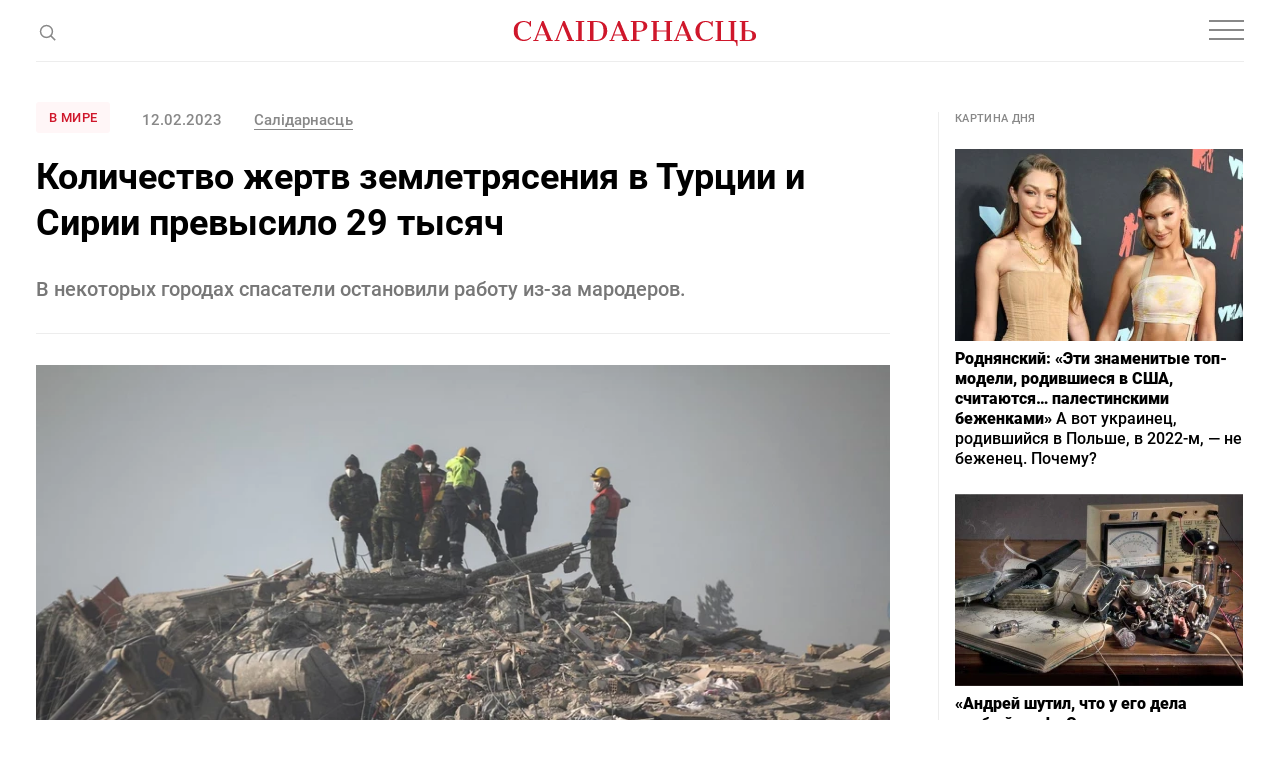

--- FILE ---
content_type: text/html; charset=utf-8
request_url: https://www.google.com/recaptcha/api2/aframe
body_size: 270
content:
<!DOCTYPE HTML><html><head><meta http-equiv="content-type" content="text/html; charset=UTF-8"></head><body><script nonce="DyZYKDgNLlgByrCWk-G8Vw">/** Anti-fraud and anti-abuse applications only. See google.com/recaptcha */ try{var clients={'sodar':'https://pagead2.googlesyndication.com/pagead/sodar?'};window.addEventListener("message",function(a){try{if(a.source===window.parent){var b=JSON.parse(a.data);var c=clients[b['id']];if(c){var d=document.createElement('img');d.src=c+b['params']+'&rc='+(localStorage.getItem("rc::a")?sessionStorage.getItem("rc::b"):"");window.document.body.appendChild(d);sessionStorage.setItem("rc::e",parseInt(sessionStorage.getItem("rc::e")||0)+1);localStorage.setItem("rc::h",'1768607894432');}}}catch(b){}});window.parent.postMessage("_grecaptcha_ready", "*");}catch(b){}</script></body></html>

--- FILE ---
content_type: application/javascript
request_url: https://gazetaby.info/js/simple-share.min.js?v=1621426910
body_size: 7499
content:
!function(u){"use strict";var v={facebook:{name:"facebook",url:"https://www.facebook.com/sharer.php?src=sp&u={url}",title:"Facebook",color:"#1877f2",icon:'<svg width="9" height="17" viewBox="0 0 9 17" fill="none" xmlns="http://www.w3.org/2000/svg"><path d="M2.90625 16.1934V9.03711H0.5V6.19336H2.90625V3.94336C2.90625 2.75586 3.23958 1.83919 3.90625 1.19336C4.57292 0.526693 5.45833 0.193359 6.5625 0.193359C7.45833 0.193359 8.1875 0.235026 8.75 0.318359V2.84961H7.25C6.6875 2.84961 6.30208 2.97461 6.09375 3.22461C5.92708 3.43294 5.84375 3.76628 5.84375 4.22461V6.19336H8.5L8.125 9.03711H5.84375V16.1934H2.90625Z" fill="#333333"/></svg>',width:800,height:520},vk:{name:"vk",url:"https://vk.com/share.php?url={url}&title={title}",title:"VK",color:"#4680c2",icon:'<svg width="17" height="11" viewBox="0 0 17 11" fill="none" xmlns="http://www.w3.org/2000/svg"><path d="M16.5312 0.880859C16.6562 0.422526 16.4688 0.193359 15.9688 0.193359H14.125C13.75 0.193359 13.4896 0.370443 13.3438 0.724609L13.0312 1.34961C12.7812 1.89128 12.5208 2.39128 12.25 2.84961C11.8542 3.49544 11.4583 4.03711 11.0625 4.47461C10.8542 4.70378 10.6875 4.86003 10.5625 4.94336C10.4375 5.00586 10.3229 5.03711 10.2188 5.03711C10.1354 5.03711 10.0625 4.99544 10 4.91211C9.9375 4.82878 9.90625 4.69336 9.90625 4.50586V0.880859C9.90625 0.630859 9.86458 0.453776 9.78125 0.349609C9.71875 0.245443 9.59375 0.193359 9.40625 0.193359H6.5C6.375 0.193359 6.26042 0.235026 6.15625 0.318359C6.07292 0.401693 6.03125 0.505859 6.03125 0.630859C6.03125 0.735026 6.10417 0.880859 6.25 1.06836C6.39583 1.23503 6.5 1.39128 6.5625 1.53711C6.6875 1.78711 6.76042 2.07878 6.78125 2.41211V5.13086C6.78125 5.40169 6.75 5.58919 6.6875 5.69336C6.64583 5.77669 6.5625 5.81836 6.4375 5.81836C6.22917 5.81836 5.9375 5.58919 5.5625 5.13086C5.1875 4.67253 4.8125 4.07878 4.4375 3.34961C4.02083 2.55794 3.66667 1.74544 3.375 0.912109C3.29167 0.641276 3.1875 0.453776 3.0625 0.349609C2.95833 0.245443 2.79167 0.193359 2.5625 0.193359H0.71875C0.302083 0.193359 0.09375 0.370443 0.09375 0.724609C0.09375 0.932943 0.166667 1.29753 0.3125 1.81836C0.541667 2.46419 0.84375 3.16211 1.21875 3.91211C1.69792 4.89128 2.29167 5.86003 3 6.81836C3.75 7.90169 4.625 8.73503 5.625 9.31836C6.625 9.90169 7.61458 10.1934 8.59375 10.1934C9.15625 10.1934 9.53125 10.1309 9.71875 10.0059C9.86458 9.90169 9.92708 9.72461 9.90625 9.47461V8.66211C9.90625 8.16211 9.91667 7.83919 9.9375 7.69336C9.9375 7.48503 9.96875 7.34961 10.0312 7.28711C10.1146 7.22461 10.2396 7.19336 10.4062 7.19336C10.8021 7.19336 11.4167 7.58919 12.25 8.38086C12.5 8.63086 12.7812 8.94336 13.0938 9.31836C13.4271 9.67253 13.6562 9.89128 13.7812 9.97461C13.9688 10.1204 14.1771 10.1934 14.4062 10.1934H16.25C16.5 10.1934 16.6771 10.1309 16.7812 10.0059C16.9062 9.86003 16.9375 9.66211 16.875 9.41211C16.6875 8.82878 15.8438 7.76628 14.3438 6.22461L14.0625 5.91211C13.9375 5.76628 13.875 5.64128 13.875 5.53711C13.875 5.43294 13.9375 5.28711 14.0625 5.09961C14.0833 5.07878 14.2812 4.79753 14.6562 4.25586C15.0938 3.56836 15.4688 2.96419 15.7812 2.44336C16.2188 1.71419 16.4688 1.19336 16.5312 0.880859Z" fill="#333333"/></svg>',width:550,height:420},twitter:{name:"twitter",url:"https://twitter.com/intent/tweet?url={url}&text={title}",title:"Twitter",color:"#1da1f2",icon:'<svg width="17" height="14" viewBox="0 0 17 14" fill="none" xmlns="http://www.w3.org/2000/svg"><path d="M14.8438 3.44336C14.8646 3.52669 14.875 3.66211 14.875 3.84961C14.875 5.34961 14.5104 6.79753 13.7812 8.19336C13.0312 9.67253 11.9792 10.8496 10.625 11.7246C9.14583 12.7038 7.44792 13.1934 5.53125 13.1934C3.69792 13.1934 2.02083 12.7038 0.5 11.7246C0.729167 11.7454 0.989583 11.7559 1.28125 11.7559C2.80208 11.7559 4.16667 11.2871 5.375 10.3496C4.64583 10.3496 4 10.1413 3.4375 9.72461C2.89583 9.28711 2.52083 8.74544 2.3125 8.09961C2.52083 8.12044 2.71875 8.13086 2.90625 8.13086C3.19792 8.13086 3.48958 8.09961 3.78125 8.03711C3.03125 7.87044 2.40625 7.48503 1.90625 6.88086C1.40625 6.27669 1.15625 5.58919 1.15625 4.81836V4.75586C1.61458 5.02669 2.10417 5.17253 2.625 5.19336C2.1875 4.88086 1.83333 4.48503 1.5625 4.00586C1.29167 3.52669 1.15625 3.00586 1.15625 2.44336C1.15625 1.86003 1.3125 1.30794 1.625 0.787109C2.4375 1.80794 3.42708 2.62044 4.59375 3.22461C5.78125 3.82878 7.04167 4.16211 8.375 4.22461C8.33333 3.97461 8.3125 3.72461 8.3125 3.47461C8.3125 2.89128 8.45833 2.34961 8.75 1.84961C9.04167 1.32878 9.4375 0.922526 9.9375 0.630859C10.4375 0.339193 10.9792 0.193359 11.5625 0.193359C12.0417 0.193359 12.4792 0.287109 12.875 0.474609C13.2917 0.662109 13.6562 0.912109 13.9688 1.22461C14.7188 1.07878 15.4167 0.818359 16.0625 0.443359C15.8125 1.21419 15.3333 1.81836 14.625 2.25586C15.25 2.17253 15.875 1.99544 16.5 1.72461C16.0417 2.39128 15.4896 2.96419 14.8438 3.44336Z" fill="#333333"/></svg>',width:550,height:420},linkedin:{name:"linkedin",url:"https://www.linkedin.com/shareArticle?mini=true&url={url}&title={title}",title:"LinkedIn",color:"#0077b5",icon:'<svg width="24" height="24" viewBox="0 0 24 24"><path fill="currentColor" d="M20.447 20.452h-3.554v-5.569c0-1.328-.027-3.037-1.852-3.037-1.853 0-2.136 1.445-2.136 2.939v5.667H9.351V9h3.414v1.561h.046c.477-.9 1.637-1.85 3.37-1.85 3.601 0 4.267 2.37 4.267 5.455v6.286zM5.337 7.433c-1.144 0-2.063-.926-2.063-2.065 0-1.138.92-2.063 2.063-2.063 1.14 0 2.064.925 2.064 2.063 0 1.139-.925 2.065-2.064 2.065zm1.782 13.019H3.555V9h3.564v11.452zM22.225 0H1.771C.792 0 0 .774 0 1.729v20.542C0 23.227.792 24 1.771 24h20.451C23.2 24 24 23.227 24 22.271V1.729C24 .774 23.2 0 22.222 0h.003z"/></svg>',width:800,height:520},odnoklassniki:{name:"odnoklassniki",url:"https://connect.ok.ru/offer?url={url}&title={title}",title:"Odnoklassniki",color:"#f4731c",icon:'<svg width="11" height="17" viewBox="0 0 11 17" fill="none" xmlns="http://www.w3.org/2000/svg"><path d="M9.09375 10.6309C8.40625 11.0684 7.46875 11.3496 6.28125 11.4746L9.3125 14.5059C9.58333 14.7767 9.65625 15.0788 9.53125 15.4121C9.40625 15.7663 9.16667 16.0059 8.8125 16.1309C8.47917 16.2767 8.17708 16.2142 7.90625 15.9434L5.5 13.5371L3.125 15.9121C2.85417 16.1829 2.54167 16.2559 2.1875 16.1309C1.83333 16.0059 1.59375 15.7663 1.46875 15.4121C1.34375 15.0788 1.42708 14.7767 1.71875 14.5059L4.75 11.4746C3.52083 11.3496 2.57292 11.0684 1.90625 10.6309C1.34375 10.2559 0.989583 9.96419 0.84375 9.75586C0.65625 9.48503 0.65625 9.16211 0.84375 8.78711C0.96875 8.51628 1.17708 8.34961 1.46875 8.28711C1.80208 8.20378 2.15625 8.30794 2.53125 8.59961L2.90625 8.84961C3.21875 9.01628 3.55208 9.16211 3.90625 9.28711C4.42708 9.43294 4.95833 9.50586 5.5 9.50586C6.04167 9.50586 6.57292 9.43294 7.09375 9.28711C7.44792 9.16211 7.78125 9.01628 8.09375 8.84961L8.46875 8.59961C8.84375 8.30794 9.20833 8.20378 9.5625 8.28711C9.83333 8.34961 10.0417 8.51628 10.1875 8.78711C10.3542 9.16211 10.3438 9.48503 10.1562 9.75586C10.0104 9.96419 9.65625 10.2559 9.09375 10.6309ZM1.4375 4.25586C1.4375 3.50586 1.61458 2.82878 1.96875 2.22461C2.34375 1.59961 2.84375 1.11003 3.46875 0.755859C4.09375 0.380859 4.77083 0.193359 5.5 0.193359C6.22917 0.193359 6.90625 0.380859 7.53125 0.755859C8.15625 1.11003 8.64583 1.59961 9 2.22461C9.375 2.82878 9.5625 3.50586 9.5625 4.25586C9.5625 4.98503 9.375 5.66211 9 6.28711C8.64583 6.89128 8.15625 7.38086 7.53125 7.75586C6.90625 8.11003 6.22917 8.28711 5.5 8.28711C4.77083 8.28711 4.09375 8.11003 3.46875 7.75586C2.84375 7.38086 2.34375 6.89128 1.96875 6.28711C1.61458 5.66211 1.4375 4.98503 1.4375 4.25586ZM3.5 4.25586C3.5 4.79753 3.69792 5.26628 4.09375 5.66211C4.48958 6.03711 4.95833 6.22461 5.5 6.22461C6.04167 6.22461 6.51042 6.03711 6.90625 5.66211C7.30208 5.26628 7.5 4.79753 7.5 4.25586C7.5 3.69336 7.30208 3.22461 6.90625 2.84961C6.51042 2.45378 6.04167 2.25586 5.5 2.25586C4.95833 2.25586 4.48958 2.45378 4.09375 2.84961C3.69792 3.22461 3.5 3.69336 3.5 4.25586Z" fill="#333333"/></svg>',width:800,height:520},pinterest:{name:"pinterest",url:"https://pinterest.com/pin/create/button/?url={url}&description={title}&media={image}",title:"Pinterest",color:"#bd081c",icon:'<svg width="24" height="24" viewBox="0 0 24 24"><path fill="currentColor" d="M12.017 0C5.396 0 .029 5.367.029 11.987c0 5.079 3.158 9.417 7.618 11.162-.105-.949-.199-2.403.041-3.439.219-.937 1.406-5.957 1.406-5.957s-.359-.72-.359-1.781c0-1.663.967-2.911 2.168-2.911 1.024 0 1.518.769 1.518 1.688 0 1.029-.653 2.567-.992 3.992-.285 1.193.6 2.165 1.775 2.165 2.128 0 3.768-2.245 3.768-5.487 0-2.861-2.063-4.869-5.008-4.869-3.41 0-5.409 2.562-5.409 5.199 0 1.033.394 2.143.889 2.741.099.12.112.225.085.345-.09.375-.293 1.199-.334 1.363-.053.225-.172.271-.401.165-1.495-.69-2.433-2.878-2.433-4.646 0-3.776 2.748-7.252 7.92-7.252 4.158 0 7.392 2.967 7.392 6.923 0 4.135-2.607 7.462-6.233 7.462-1.214 0-2.354-.629-2.758-1.379l-.749 2.848c-.269 1.045-1.004 2.352-1.498 3.146 1.123.345 2.306.535 3.55.535 6.607 0 11.985-5.365 11.985-11.987C23.97 5.39 18.592.026 11.985.026L12.017 0z"/></svg>',width:800,height:520},telegram:{name:"telegram",url:"https://t.me/share/url?url={url}&text={title}",title:"Telegram",color:"#2ca5e0",icon:'<svg width="24" height="24" viewBox="0 0 24 24"><path fill="currentColor" d="M23.91 3.79L20.3 20.84c-.25 1.21-.98 1.5-2 .94l-5.5-4.07-2.66 2.57c-.3.3-.55.56-1.1.56-.72 0-.6-.27-.84-.95L6.3 13.7l-5.45-1.7c-1.18-.35-1.19-1.16.26-1.75l21.26-8.2c.97-.43 1.9.24 1.53 1.73z"/></svg>'},viber:{name:"viber",url:"viber://forward?text={title}%20{url}",title:"Viber",color:"#665cac",icon:'<svg width="24" height="24" viewBox="0 0 24 24"><path fill="currentColor" d="M11.398.002C9.473.028 5.331.344 3.014 2.467 1.294 4.177.693 6.698.623 9.82c-.06 3.11-.13 8.95 5.5 10.541v2.42s-.038.97.602 1.17c.79.25 1.24-.499 1.99-1.299l1.4-1.58c3.85.32 6.8-.419 7.14-.529.78-.25 5.181-.811 5.901-6.652.74-6.031-.36-9.831-2.34-11.551l-.01-.002c-.6-.55-3-2.3-8.37-2.32 0 0-.396-.025-1.038-.016zm.067 1.697c.545-.003.88.02.88.02 4.54.01 6.711 1.38 7.221 1.84 1.67 1.429 2.528 4.856 1.9 9.892-.6 4.88-4.17 5.19-4.83 5.4-.28.09-2.88.73-6.152.52 0 0-2.439 2.941-3.199 3.701-.12.13-.26.17-.35.15-.13-.03-.17-.19-.16-.41l.02-4.019c-4.771-1.32-4.491-6.302-4.441-8.902.06-2.6.55-4.732 2-6.172 1.957-1.77 5.475-2.01 7.11-2.02zm.36 2.6a.299.299 0 0 0-.3.299.3.3 0 0 0 .3.3 5.631 5.631 0 0 1 4.03 1.59c1.09 1.06 1.621 2.48 1.641 4.34a.3.3 0 0 0 .3.3v-.009a.3.3 0 0 0 .3-.3 6.451 6.451 0 0 0-1.81-4.76c-1.19-1.16-2.692-1.76-4.462-1.76zm-3.954.69a.955.955 0 0 0-.615.12h-.012c-.41.24-.788.54-1.148.94-.27.32-.421.639-.461.949a1.24 1.24 0 0 0 .05.541l.02.01a13.722 13.722 0 0 0 1.2 2.6 15.383 15.383 0 0 0 2.32 3.171l.03.04.04.03.03.03.03.03a15.603 15.603 0 0 0 3.18 2.33c1.32.72 2.122 1.06 2.602 1.2v.01c.14.04.268.06.398.06a1.84 1.84 0 0 0 1.102-.472c.39-.35.7-.738.93-1.148v-.01c.23-.43.15-.841-.18-1.121a13.632 13.632 0 0 0-2.15-1.54c-.51-.28-1.03-.11-1.24.17l-.45.569c-.23.28-.65.24-.65.24l-.012.01c-3.12-.8-3.95-3.959-3.95-3.959s-.04-.43.25-.65l.56-.45c.27-.22.46-.74.17-1.25a13.522 13.522 0 0 0-1.54-2.15.843.843 0 0 0-.504-.3zm4.473.89a.3.3 0 0 0 .002.6 3.78 3.78 0 0 1 2.65 1.15 3.5 3.5 0 0 1 .9 2.57.3.3 0 0 0 .3.299l.01.012a.3.3 0 0 0 .3-.301c.03-1.19-.34-2.19-1.07-2.99-.73-.8-1.75-1.25-3.05-1.34a.3.3 0 0 0-.042 0zm.49 1.619a.305.305 0 0 0-.018.611c.99.05 1.47.55 1.53 1.58a.3.3 0 0 0 .3.29h.01a.3.3 0 0 0 .29-.32c-.07-1.34-.8-2.091-2.1-2.161a.305.305 0 0 0-.012 0z"/></svg>'},whatsapp:{name:"whatsapp",url:"https://api.whatsapp.com/send?text={title}%20{url}",title:"WhatsApp",color:"#25d366",icon:'<svg width="24" height="24" viewBox="0 0 24 24"><path fill="currentColor" d="M17.472 14.382c-.297-.149-1.758-.867-2.03-.967-.273-.099-.471-.148-.67.15-.197.297-.767.966-.94 1.164-.173.199-.347.223-.644.075-.297-.15-1.255-.463-2.39-1.475-.883-.788-1.48-1.761-1.653-2.059-.173-.297-.018-.458.13-.606.134-.133.298-.347.446-.52.149-.174.198-.298.298-.497.099-.198.05-.371-.025-.52-.075-.149-.669-1.612-.916-2.207-.242-.579-.487-.5-.669-.51-.173-.008-.371-.01-.57-.01-.198 0-.52.074-.792.372-.272.297-1.04 1.016-1.04 2.479 0 1.462 1.065 2.875 1.213 3.074.149.198 2.096 3.2 5.077 4.487.709.306 1.262.489 1.694.625.712.227 1.36.195 1.871.118.571-.085 1.758-.719 2.006-1.413.248-.694.248-1.289.173-1.413-.074-.124-.272-.198-.57-.347m-5.421 7.403h-.004a9.87 9.87 0 01-5.031-1.378l-.361-.214-3.741.982.998-3.648-.235-.374a9.86 9.86 0 01-1.51-5.26c.001-5.45 4.436-9.884 9.888-9.884 2.64 0 5.122 1.03 6.988 2.898a9.825 9.825 0 012.893 6.994c-.003 5.45-4.437 9.884-9.885 9.884m8.413-18.297A11.815 11.815 0 0012.05 0C5.495 0 .16 5.335.157 11.892c0 2.096.547 4.142 1.588 5.945L.057 24l6.305-1.654a11.882 11.882 0 005.683 1.448h.005c6.554 0 11.89-5.335 11.893-11.893a11.821 11.821 0 00-3.48-8.413Z"/></svg>'},skype:{name:"skype",url:"https://web.skype.com/share?url={url}",title:"Skype",color:"#00aff0",icon:'<svg width="24" height="24" viewBox="0 0 24 24"><path fill="currentColor" d="M12.069 18.874c-4.023 0-5.82-1.979-5.82-3.464 0-.765.561-1.296 1.333-1.296 1.723 0 1.273 2.477 4.487 2.477 1.641 0 2.55-.895 2.55-1.811 0-.551-.269-1.16-1.354-1.429l-3.576-.895c-2.88-.724-3.403-2.286-3.403-3.751 0-3.047 2.861-4.191 5.549-4.191 2.471 0 5.393 1.373 5.393 3.199 0 .784-.688 1.24-1.453 1.24-1.469 0-1.198-2.037-4.164-2.037-1.469 0-2.292.664-2.292 1.617s1.153 1.258 2.157 1.487l2.637.587c2.891.649 3.624 2.346 3.624 3.944 0 2.476-1.902 4.324-5.722 4.324m11.084-4.882l-.029.135-.044-.24c.015.045.044.074.059.12.12-.675.181-1.363.181-2.052 0-1.529-.301-3.012-.898-4.42-.569-1.348-1.395-2.562-2.427-3.596-1.049-1.033-2.247-1.856-3.595-2.426-1.318-.631-2.801-.93-4.328-.93-.72 0-1.444.07-2.143.204l.119.06-.239-.033.119-.025C8.91.274 7.829 0 6.731 0c-1.789 0-3.47.698-4.736 1.967C.729 3.235.032 4.923.032 6.716c0 1.143.292 2.265.844 3.258l.02-.124.041.239-.06-.115c-.114.645-.172 1.299-.172 1.955 0 1.53.3 3.017.884 4.416.568 1.362 1.378 2.576 2.427 3.609 1.034 1.05 2.247 1.857 3.595 2.442 1.394.6 2.877.898 4.404.898.659 0 1.334-.06 1.977-.179l-.119-.062.24.046-.135.03c1.002.569 2.126.871 3.294.871 1.783 0 3.459-.69 4.733-1.963 1.259-1.259 1.962-2.951 1.962-4.749 0-1.138-.299-2.262-.853-3.266"/></svg>',width:800,height:520},messenger:{name:"messenger",url:"fb-messenger://share/?link={url}",title:"Messenger",color:"#00b2ff",icon:'<svg width="24" height="24" viewBox="0 0 24 24"><path fill="currentColor" d="M0 11.64C0 4.95 5.24 0 12 0s12 4.95 12 11.64-5.24 11.64-12 11.64c-1.21 0-2.38-.16-3.47-.46a.96.96 0 0 0-.64.05L5.5 23.92a.96.96 0 0 1-1.35-.85l-.07-2.14a.97.97 0 0 0-.32-.68A11.39 11.39 0 0 1 0 11.64zm8.32-2.19l-3.52 5.6c-.35.53.32 1.14.82.75l3.79-2.87c.26-.2.6-.2.87 0l2.8 2.1c.84.63 2.04.4 2.6-.48l3.52-5.6c.35-.53-.32-1.13-.82-.75l-3.79 2.87c-.25.2-.6.2-.86 0l-2.8-2.1a1.8 1.8 0 0 0-2.61.48z"/></svg>',width:800,height:520}};u.fn.simpleShare=function(g){return g=u.extend(!0,{providers:[],styled:!0,icons:!0,image:"",url:"",title:""},g||{}),this.each(function(){var t=u(this);if(!t.data("initialized")){t.data("initialized",!0);var e,i=u.extend(!0,g,function(t){function e(t,e){return e.toUpper()}var i,r={},l=t.data();for(i in l){var a;l.hasOwnProperty(i)&&("yes"===(a=l[i])||"true"===a?a=!0:"no"!==a&&"false"!==a||(a=!1),r[i.replace(/-(\w)/g,e)]=a)}return r}(t)),r=[];if("string"==typeof i.providers&&(i.providers=i.providers.split(/\s*,\s*/)),i.providers.length||(i.providers=["facebook","vk","telegram"]),-1!==i.providers.indexOf("*"))for(var l in v)v.hasOwnProperty(l)&&r.push(v[l]);else for(var a=0;a<i.providers.length;a++)i.providers[a]in v&&r.push(v[i.providers[a]]);i.styled&&r.length&&(document.getElementById("simple-share-css")||((e=document.createElement("style")).innerHTML=".simple-share, .simple-share * { line-height: normal; }\n.simple-share a { display: inline-block; font-size: 1.4rem; text-decoration: none; margin: 0 0.2em 0 0; padding: 0.6rem; border: 0; border-radius: 0.25rem; vertical-align: top; color: #fff; transition: all 0.2s; }\n.simple-share a:hover, .simple-share a:focus { opacity: 0.8; color: #fff; }\n.simple-share a:active { box-shadow: inset 0 3px 5px rgba(0, 0, 0, 0.125); opacity: 1; }\n.simple-share svg { display: block; width: 1em; height: 1em; margin: 0; border: 0; }\n",e.id="simple-share-css",(document.getElementsByTagName("head")[0]||document.body).prepend(e)),t.hasClass("simple-share")||t.addClass("simple-share"));var o=i.title||u('meta[property="og:title"]').attr("content")||document.title||"",c=i.url||window.location.href.replace(window.location.hash,""),n=i.image||u('meta[property="og:image"]').attr("content")||"";t.html("");for(var h,s,d,p,m=0;m<r.length;m++)"pinterest"===r[m].name&&!n||(h=function(t,i,r){return t.replace(/{([^}]+)}/g,function(t,e){return e in i?r?r(i[e]):i[e]:t})}(r[m].url,{url:c,title:o,image:n},encodeURIComponent),s=r[m].title,d=r[m].icon,(p=u("<a/>")).attr("href",h),p.attr("title",s),p.attr("rel","noopener"),p.attr("data-provider",r[m].name),i.icons&&(d?p.html(d):p.html(s)),"color"in r[m]&&(i.styled?p.css({backgroundColor:r[m].color}):p.attr("data-color",r[m].color)),"width"in r[m]&&"height"in r[m]?(p.attr("data-width",r[m].width),p.attr("data-height",r[m].height),p.on("click",function(t){t.preventDefault(),window.open(u(this).attr("href"),"_blank","scrollbars=0,resizable=1,menubar=0,left=100,top=100,width="+u(this).data("width")+",height="+u(this).data("height")+",toolbar=0,status=0")})):p.attr("target","_blank"),p.appendTo(t))}})},u(".simple-share:not([data-skip-auto])").simpleShare()}(jQuery);


--- FILE ---
content_type: application/javascript
request_url: https://web.webformscr.com/apps/fc3/build/loader.js
body_size: 438
content:
"use strict";!function(){function e(){function e(e,t,o){var n="_jsonp_"+t,r=document.createElement("script");r.type="text/javascript",r.src=e,r.async=!0,window[n]=function(e){o.call(window,e),document.getElementsByTagName("head")[0].removeChild(r),r=null,delete window[n]},document.head.appendChild(r)}function t(){var e=document.createElement("script");e.src=o+"/apps/fc3/build/default-handler.js",e.async=!0,e.onload=function(){window.spFormBootstrap()},document.head.appendChild(e)}var o="//web.webformscr.com",n=0,r=document.querySelectorAll("script[sp-form-id]");"function"!=typeof NodeList.prototype.forEach&&(NodeList.prototype.forEach=Array.prototype.forEach),r.forEach(function(d){o="//"+d.getAttribute("src").split("/")[2];var c=d.getAttribute("sp-form-id");e(o+"/formstore/"+c+".js",c,function(e){n++,200===e.status?(d.parentNode instanceof HTMLHeadElement?document.body.insertAdjacentHTML("beforeend",e.html):d.insertAdjacentHTML("afterend",e.html),n===r.length&&t()):console.error(e)})})}window.spFormLoaderAdded||(window.addEventListener("load",e,!1),window.spFormLoaderAdded=!0)}();